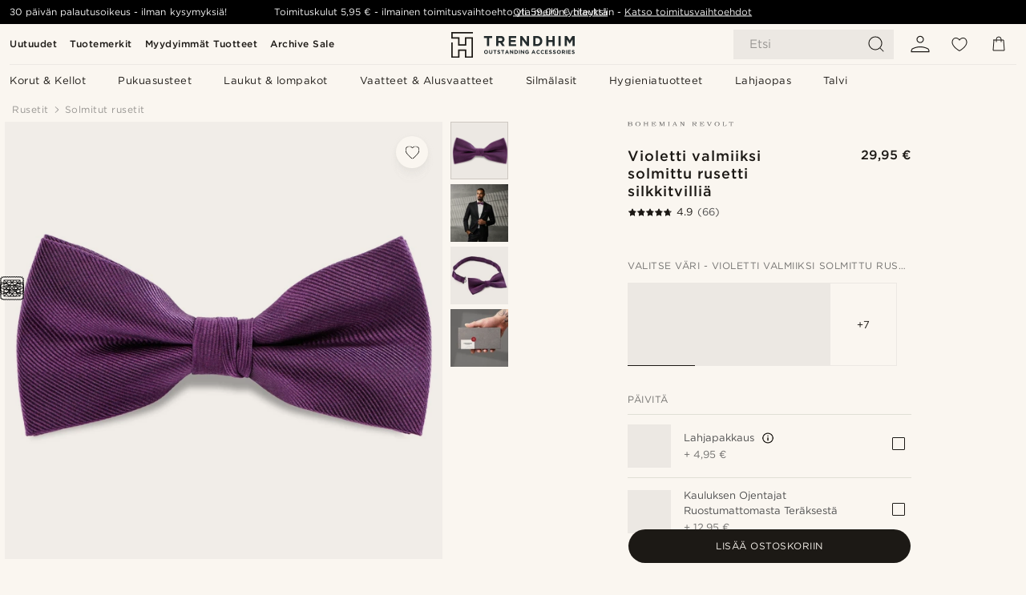

--- FILE ---
content_type: image/svg+xml
request_url: https://eu-images.contentstack.com/v3/assets/blt7dcd2cfbc90d45de/blt002e3266f3842b76/62155a3467cf19682e13b8ee/brand-logo-580.svg
body_size: 2363
content:
<svg xmlns="http://www.w3.org/2000/svg" viewBox="0 0 461.74 22.59"><defs><style>.a{fill:#333;}</style></defs><title>bohemian revolt text only</title><path class="a" d="M0,0.72H10.2a25.5,25.5,0,0,1,5.12.34,6.27,6.27,0,0,1,3.24,1.78,4.65,4.65,0,0,1,.56,5.45,5.4,5.4,0,0,1-1.83,1.77,7.6,7.6,0,0,1-2.09.81,10.17,10.17,0,0,1,2.55.74,5.07,5.07,0,0,1,2.09,1.85,4.92,4.92,0,0,1,.77,2.71,5.14,5.14,0,0,1-.75,2.71,5.88,5.88,0,0,1-2.13,2,8.32,8.32,0,0,1-3.21,1,31.16,31.16,0,0,1-3.77.22H0V20.81H0.72a2.31,2.31,0,0,0,1.43-.32A1.79,1.79,0,0,0,2.7,19V4.11a4.1,4.1,0,0,0-.17-1.44A1.08,1.08,0,0,0,2,2.11,3.33,3.33,0,0,0,.71,1.94H0V0.72ZM5.58,2.43v7.86H9.51A17.89,17.89,0,0,0,13.28,10,4.57,4.57,0,0,0,15.7,8.6,3.86,3.86,0,0,0,16.54,6a3.26,3.26,0,0,0-.76-2.21,3.86,3.86,0,0,0-2-1.21,18.45,18.45,0,0,0-3.45-.2H5.58v0Zm0,9.33v7A4.59,4.59,0,0,0,5.67,20a0.72,0.72,0,0,0,.49.38,7.8,7.8,0,0,0,1.48.08H9.73a19.7,19.7,0,0,0,4.44-.35,4.34,4.34,0,0,0,2.26-1.41A4,4,0,0,0,17.37,16a3.82,3.82,0,0,0-.76-2.34,4.23,4.23,0,0,0-2.11-1.48,17,17,0,0,0-4.77-.45H5.58Z" transform="translate(0 0)"/><path class="a" d="M45,0.35a10.16,10.16,0,0,1,5.31,1.41,10.69,10.69,0,0,1,3.95,4,11.22,11.22,0,0,1,1.38,5.63,11,11,0,0,1-3.08,8.07,10.55,10.55,0,0,1-7.85,3.12,10.37,10.37,0,0,1-8.43-3.75,11.09,11.09,0,0,1-2.54-7.32,11.28,11.28,0,0,1,1.43-5.68,10.34,10.34,0,0,1,4.06-4A11.69,11.69,0,0,1,45,.35ZM45,2a7.52,7.52,0,0,0-4.13,1.1,7.72,7.72,0,0,0-2.77,3.24,12,12,0,0,0-1,5.27,11.43,11.43,0,0,0,1,5.08,7.72,7.72,0,0,0,2.75,3.19A7,7,0,0,0,44.7,21a6.74,6.74,0,0,0,3.79-1.08,7.92,7.92,0,0,0,2.73-3.41,12.18,12.18,0,0,0,1.08-5.17A12.76,12.76,0,0,0,51.22,6,6.22,6.22,0,0,0,45,2h0Z" transform="translate(0 0)"/><path class="a" d="M68.82,0.72h8.27V2H76.53a3.81,3.81,0,0,0-1.41.19,1.08,1.08,0,0,0-.59.65,4.67,4.67,0,0,0-.14,1.44v6H85.51V4.46A7.32,7.32,0,0,0,85.43,3a1.16,1.16,0,0,0-.53-0.74A2.44,2.44,0,0,0,83.66,2H82.81V0.74H91V2H90.28a2.78,2.78,0,0,0-1.22.19,1.09,1.09,0,0,0-.51.53,4.35,4.35,0,0,0-.15,1.43v14.6a4.66,4.66,0,0,0,.15,1.54,0.92,0.92,0,0,0,.62.47,9.57,9.57,0,0,0,1.84.09v1.29H82.8V20.88h0.63a4.77,4.77,0,0,0,1.51-.15,0.78,0.78,0,0,0,.48-0.49,7.67,7.67,0,0,0,.09-1.63V11.94H74.43v6.84a4.53,4.53,0,0,0,.16,1.55,0.89,0.89,0,0,0,.62.46,10.92,10.92,0,0,0,1.92.09v1.29H68.86V20.88h0.52a5,5,0,0,0,1.5-.13,1,1,0,0,0,.48-0.5,3.35,3.35,0,0,0,.18-1.31V4.17a4.09,4.09,0,0,0-.16-1.39,1.11,1.11,0,0,0-.51-0.57A2.59,2.59,0,0,0,69.72,2H68.86V0.73h0Z" transform="translate(0 0)"/><path class="a" d="M104.09,0.72h17.43l2,5.64-1.35.51a8.45,8.45,0,0,0-1.11-2.18,5.79,5.79,0,0,0-1.44-1.35,5,5,0,0,0-1.69-.74,17.16,17.16,0,0,0-3.09-.18h-5.2v7.86h2.59a4,4,0,0,0,2.17-.48,2.52,2.52,0,0,0,1-1.21,5.64,5.64,0,0,0,.22-1.88V6.36h1.51v9.41h-1.51V15a5.3,5.3,0,0,0-.16-1.55,2.52,2.52,0,0,0-1.53-1.48,6.52,6.52,0,0,0-1.7-.15h-2.59v7a4.88,4.88,0,0,0,.1,1.33,0.64,0.64,0,0,0,.33.35,4.18,4.18,0,0,0,1.26.11h3.22a11,11,0,0,0,4.21-.65,7.28,7.28,0,0,0,2.67-2A11.55,11.55,0,0,0,123.17,15l1.4,0.49-2.4,6.72H104.09V20.9h0.62a3.77,3.77,0,0,0,1.34-.14,1.34,1.34,0,0,0,.61-0.64,3.58,3.58,0,0,0,.15-1.33V4a3,3,0,0,0-.2-1.35,1.29,1.29,0,0,0-.69-0.53A8,8,0,0,0,104.09,2V0.72h0Z" transform="translate(0 0)"/><path class="a" d="M136.81,0.72h6.77l6.33,17,6.18-17h6.54V2h-0.55a3.51,3.51,0,0,0-1.35.17,1.2,1.2,0,0,0-.55.6,3.55,3.55,0,0,0-.2,1.4V18.32a5.76,5.76,0,0,0,.16,1.74,1.18,1.18,0,0,0,.54.61,3.19,3.19,0,0,0,1.39.21h0.55v1.29h-8.19V20.88H155a3.86,3.86,0,0,0,1.15-.12,1.32,1.32,0,0,0,.6-0.41,1.09,1.09,0,0,0,.27-0.59,8.67,8.67,0,0,0,.08-1V3l-7,19.19h-1.54l-7-18.91V18.45a4.1,4.1,0,0,0,.2,1.57,1.4,1.4,0,0,0,.62.63,3.55,3.55,0,0,0,1.51.22h0.49v1.29h-7.55V20.87h0.43a3.82,3.82,0,0,0,1.56-.23A1.38,1.38,0,0,0,139.5,20a4.53,4.53,0,0,0,.2-1.67v-14a4.55,4.55,0,0,0-.17-1.56A1.11,1.11,0,0,0,139,2.2,3.61,3.61,0,0,0,137.58,2h-0.74V0.72h0Z" transform="translate(0 0)"/><path class="a" d="M175.61,0.72h8.21V2h-0.63a2.56,2.56,0,0,0-1.29.25,1.44,1.44,0,0,0-.58.7,5.53,5.53,0,0,0-.18,1.77V18.6a3.9,3.9,0,0,0,.2,1.48,1.32,1.32,0,0,0,.56.64,2.93,2.93,0,0,0,1.3.2h0.63v1.29h-8.21V20.92h0.68a2.85,2.85,0,0,0,1.28-.21,1.22,1.22,0,0,0,.55-0.6,4.43,4.43,0,0,0,.17-1.51V4.41a4.93,4.93,0,0,0-.17-1.6,1.14,1.14,0,0,0-.55-0.6A3,3,0,0,0,176.3,2h-0.68V0.73h0Z" transform="translate(0 0)"/><path class="a" d="M204.59,0.72h2.52l6.67,17.93a4.54,4.54,0,0,0,1,1.79,2,2,0,0,0,1.35.44h0.3v1.29H208.8V20.88h0.72a2,2,0,0,0,1-.15A0.86,0.86,0,0,0,211,20a7.2,7.2,0,0,0-.43-1.58l-1.42-4.15h-7.77l-1.67,4.64a3.61,3.61,0,0,0-.26,1,0.92,0.92,0,0,0,.16.54,1,1,0,0,0,.44.35,2.49,2.49,0,0,0,.89.12h0.68V22.2h-6.41V20.91a3.38,3.38,0,0,0,1.28-.18,1.75,1.75,0,0,0,.68-0.57,7.87,7.87,0,0,0,.77-1.65Zm-2.71,12h6.62L205.2,3.5Z" transform="translate(0 0)"/><path class="a" d="M228,0.72h6.57L244.3,16.8V4.6A4.17,4.17,0,0,0,244.09,3a1.55,1.55,0,0,0-.65-0.73A2.62,2.62,0,0,0,242.16,2h-0.55V0.75h7.16V2h-0.34a3.54,3.54,0,0,0-1.28.15,1.41,1.41,0,0,0-.71.79,4.33,4.33,0,0,0-.24,1.61v17.6h-1.86L232.58,2.87V18.18a8.55,8.55,0,0,0,.08,1.55,1.57,1.57,0,0,0,.39.65,1.48,1.48,0,0,0,.67.4,7.48,7.48,0,0,0,1.55.12v1.29H228V20.9h0.38a3.5,3.5,0,0,0,1.5-.22,1.41,1.41,0,0,0,.61-0.74,5.13,5.13,0,0,0,.21-1.77V4.6A11,11,0,0,0,230.65,3a1.18,1.18,0,0,0-.53-0.76A3.47,3.47,0,0,0,228.56,2H228V0.76Z" transform="translate(0 0)"/><path class="a" d="M281.64,0.72h11.07a13.32,13.32,0,0,1,4.77.65A5.42,5.42,0,0,1,300,3.26a4.86,4.86,0,0,1,.87,2.87,5.32,5.32,0,0,1-.85,3,5.72,5.72,0,0,1-2.44,2,10.38,10.38,0,0,1-4.23.78L299,18.83a13,13,0,0,0,.91,1.06,4,4,0,0,0,1.13.72,3.43,3.43,0,0,0,1.33.25h0.38v1.29h-4.88L290,11.91h-2.76v6.61a7.18,7.18,0,0,0,.08,1.38,1.24,1.24,0,0,0,.55.74,3.33,3.33,0,0,0,1.47.22h0.55v1.29h-8.21V20.86h0.74a3.71,3.71,0,0,0,1.12-.11,1.21,1.21,0,0,0,.51-0.38,1.6,1.6,0,0,0,.32-0.68V4.14a3.51,3.51,0,0,0-.18-1.34,1.21,1.21,0,0,0-.51-0.58A2.6,2.6,0,0,0,282.51,2h-0.88V0.72ZM287.2,2.4v8.07h4.42a12.29,12.29,0,0,0,3.16-.28,3.78,3.78,0,0,0,2-1.35,4,4,0,0,0,.75-2.51A4.11,4.11,0,0,0,297,4.15a3.37,3.37,0,0,0-1.47-1.32,6.8,6.8,0,0,0-2.78-.44H287.2Z" transform="translate(0 0)"/><path class="a" d="M314.37,0.72H331.8l2,5.64-1.35.51a8.45,8.45,0,0,0-1.11-2.18,5.79,5.79,0,0,0-1.44-1.35,5,5,0,0,0-1.69-.74,17.15,17.15,0,0,0-3.09-.18h-5.2v7.86h2.59a4,4,0,0,0,2.17-.48,2.52,2.52,0,0,0,1-1.21,5.63,5.63,0,0,0,.22-1.88V6.36h1.53v9.41h-1.51V15a5.28,5.28,0,0,0-.16-1.55,2.52,2.52,0,0,0-1.53-1.48,6.51,6.51,0,0,0-1.7-.15h-2.6v7a4.85,4.85,0,0,0,.1,1.33,0.64,0.64,0,0,0,.33.35,4.18,4.18,0,0,0,1.26.11h3.22a11,11,0,0,0,4.21-.65,7.28,7.28,0,0,0,2.67-2A11.56,11.56,0,0,0,333.46,15l1.4,0.49-2.4,6.72H314.37V20.9H315a3.78,3.78,0,0,0,1.34-.14,1.34,1.34,0,0,0,.62-0.64,3.58,3.58,0,0,0,.15-1.33V4a3,3,0,0,0-.2-1.35,1.29,1.29,0,0,0-.69-0.53A8,8,0,0,0,314.37,2V0.72h0Z" transform="translate(0 0)"/><path class="a" d="M345.63,0.72h7.8V2h-0.6a5.11,5.11,0,0,0-1,.06,0.9,0.9,0,0,0-.47.3,0.76,0.76,0,0,0-.16.47A3.68,3.68,0,0,0,351.51,4l5.7,14.85L363,4a3.67,3.67,0,0,0,.31-1.19A0.72,0.72,0,0,0,363,2.21a2.6,2.6,0,0,0-1.26-.2H361V0.72h6.66V2a3.35,3.35,0,0,0-1.27.15,1.74,1.74,0,0,0-.67.48A6.34,6.34,0,0,0,365,4l-7.3,18.11h-2.17L348.3,4.05a8.9,8.9,0,0,0-.49-1.12,2.08,2.08,0,0,0-.48-0.53,1.87,1.87,0,0,0-.64-0.3,4.1,4.1,0,0,0-1-.1V0.71h-0.06Z" transform="translate(0 0)"/><path class="a" d="M390.61,0.35a10.15,10.15,0,0,1,5.31,1.41,10.69,10.69,0,0,1,4,4,11.21,11.21,0,0,1,1.38,5.63,11,11,0,0,1-3.08,8.07,10.55,10.55,0,0,1-7.85,3.12,10.37,10.37,0,0,1-8.43-3.75,11.09,11.09,0,0,1-2.54-7.32,11.27,11.27,0,0,1,1.43-5.68,10.34,10.34,0,0,1,4.06-4A11.68,11.68,0,0,1,390.61.35Zm0,1.66a7.52,7.52,0,0,0-4.13,1.1,7.71,7.71,0,0,0-2.76,3.24,12,12,0,0,0-1,5.27,11.44,11.44,0,0,0,1,5.08,7.72,7.72,0,0,0,2.75,3.19A7,7,0,0,0,390.35,21a6.74,6.74,0,0,0,3.79-1.08,7.92,7.92,0,0,0,2.73-3.41,12.17,12.17,0,0,0,1.08-5.17A12.75,12.75,0,0,0,396.87,6a6.22,6.22,0,0,0-6.27-4h0Z" transform="translate(0 0)"/><path class="a" d="M414.43,0.72h8.32V2H422a3.29,3.29,0,0,0-1.26.17,1.11,1.11,0,0,0-.54.5A2.78,2.78,0,0,0,420,3.84v15a5.23,5.23,0,0,0,.08,1.23,0.64,0.64,0,0,0,.4.4,4.6,4.6,0,0,0,1.25.09h1.15a9.34,9.34,0,0,0,3.44-.58,7,7,0,0,0,2.52-1.68,11.64,11.64,0,0,0,2-3.28l1.37,0.46-2.4,6.72H414.43V20.91h0.68a3.39,3.39,0,0,0,1.32-.17,1.14,1.14,0,0,0,.52-0.56,3.48,3.48,0,0,0,.18-1.35V4.21A4.28,4.28,0,0,0,417,2.72a1.06,1.06,0,0,0-.49-0.54A3.64,3.64,0,0,0,415.1,2h-0.67V0.73h0Z" transform="translate(0 0)"/><path class="a" d="M443.85,0h1.08l0.15,0.72h13.16L458.36,0h1.12l2.26,6.3-1.38.49A8,8,0,0,0,458,3.25a5.7,5.7,0,0,0-3.51-1,4.35,4.35,0,0,0-1.06.07,0.42,0.42,0,0,0-.24.24,4.45,4.45,0,0,0-.07,1.08V18.5a5.75,5.75,0,0,0,.12,1.43,1.28,1.28,0,0,0,.33.57,1.24,1.24,0,0,0,.59.28,10.61,10.61,0,0,0,1.68.1v1.29h-8.27V20.88a10.41,10.41,0,0,0,1.68-.09A1.19,1.19,0,0,0,450,20.2a3.76,3.76,0,0,0,.23-1.59V3.41a3,3,0,0,0-.07-0.86,0.48,0.48,0,0,0-.26-0.24,2.34,2.34,0,0,0-.79-0.08,6.94,6.94,0,0,0-2.68.43,5.32,5.32,0,0,0-1.9,1.46A8.93,8.93,0,0,0,443,6.79l-1.38-.49Z" transform="translate(0 0)"/></svg>